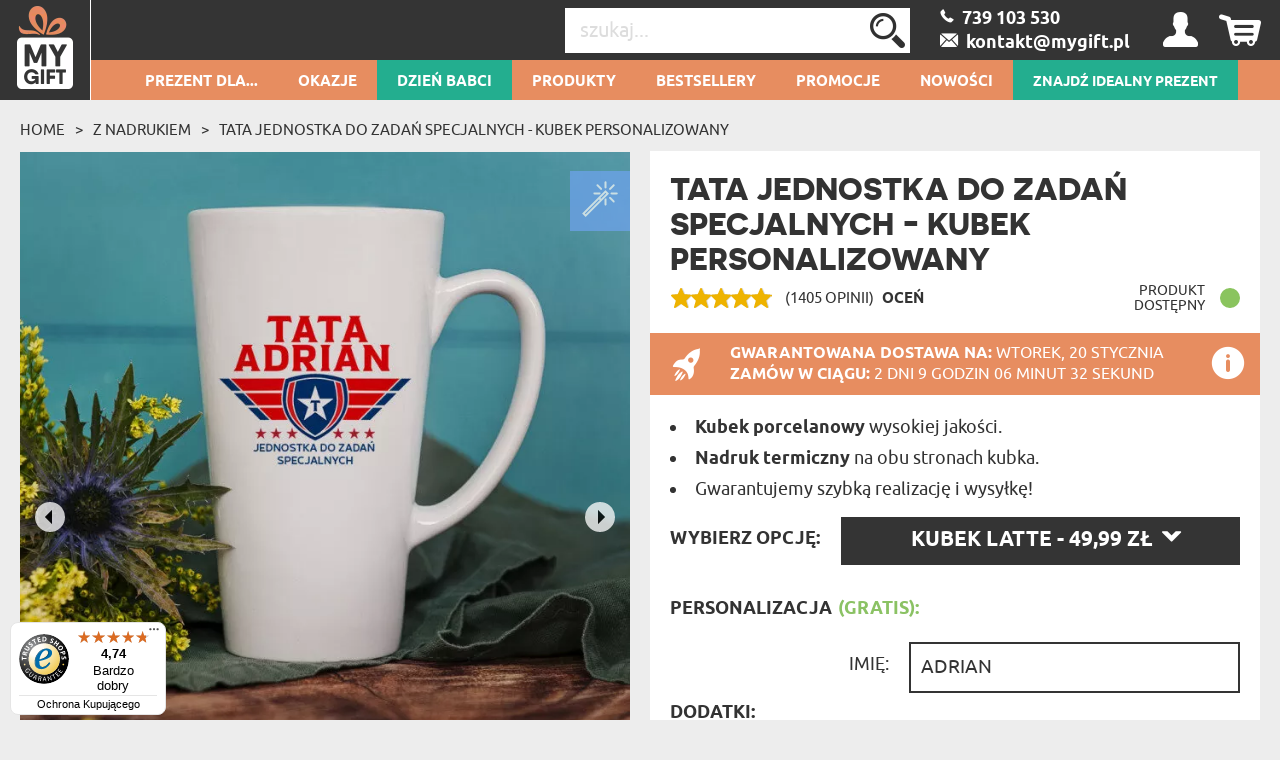

--- FILE ---
content_type: text/html; charset=UTF-8
request_url: https://mygiftdna.pl/Products/tabs
body_size: 6220
content:
<div id="tab-container" class="tab-container" role="tabpanel">
    <ul role="tablist" class="nav nav-tabs">
        <li data-toggle="tab" role="presentation" class="active"><a href="#prodDesc" aria-controls="prodDesc" role="tab" data-toggle="tab">Opis</a>
        </li>
                    <li data-toggle="tab" role="presentation"><a href="#prodAddons" class="tab-addon-show" aria-controls="prodAddons" role="tab" data-toggle="tab">Dodatki</a>
            </li>
                <li data-toggle="tab" role="presentation"><a href="#prodShipping" aria-controls="prodShipping" role="tab" data-toggle="tab">Dostawa</a>
        </li>
        <li data-toggle="tab" role="presentation"><a href="#prodReturn" aria-controls="prodReturn" role="tab" data-toggle="tab">Gwarancja</a>
        </li>
    </ul>
    <div class="tab-content">
        <div role="tabpanel" class="tab-pane active" id="prodDesc">
            <h3>Wykonanie</h3>

<b>W naszej ofercie znajdziesz ceramiczne kubki wysokiej jakości</b>, w 4 rozmiarach:<br>
- Kubek standardowy - pojemność: 330ml<br>
- Kubek Duży - pojemność: 415ml<br>
- Kubek Latte - pojemność: 450ml<br>
- Kubek Latte 2 - pojemność: 330ml<br>
Dostępne są również <b>kubki z uszkiem w kształcie serca</b> i różowym środkiem, o pojemności 330 ml<br>

<h3>Nadruk</h3>

<b>Kubek wykonany jest trwałą metodą, podczas której pod wysoką temperaturą nakładany jest wydruk.</b> Grafiki znajdują się po obu stronach ucha kubka, dzięki czemu jest to idealny prezent zarówno dla osób prawo, jak i leworęcznych :)<br>
Kubek <b>można myć w zmywarce</b> w trybach o niskiej temperaturze i nawet po kilkudziesięciu umyciach w zmywarce zachowuje barwy.<br>

<h3>Czas realizacji</h3>

Realizacja zamówienia jest wykonywana<b> nawet w tym samym dniu</b> lub maksymalnie w kolejnym dniu roboczym.

<h3>Personalizacja</h3>
Personalizacja zajmie ci tylko chwilę. Wypełnij pola personalizacji i "Dodaj do koszyka", a my stworzymy Twój unikalny kubek.        </div>
                    <div role="tabpanel" class="tab-pane" id="prodAddons">
                                                        <div class="row extra-item tab-extra-id-70034">
                        <div class="col-lg-4">
                                                                                            <img src="[data-uri]"
                                     data-src="/img/attachments/extras/med/68ef6383-4d34-456f-9362-480a0a00d311.jpg?v=1906"
                                     class="img-responsive center-block">
                                                    </div>
                        <div class="col-lg-8">
                                                        <h6>Pakowanie na prezent</h6>
                            <div>Twój prezent zapakujemy w dopasowane pudełko prezentowe ze wstążką, dzięki temu będzie od razu gotowy do wręczenia!</div>
                            <div class="tab-extra-price">
                                Cena:
                                <span></span> 19,99 zł                            </div>
                            <button type="button" id="add-extra-70034" class="button add-extra-button">Dodaj do koszyka</button>                        </div>
                    </div>
                                                        <div class="row extra-item tab-extra-id-129516">
                        <div class="col-lg-4">
                                                                                            <img src="[data-uri]"
                                     data-src="/img/attachments/extras/med/69208146-25dc-4c84-a568-4ab70a00d311.jpg?v=1906"
                                     class="img-responsive center-block">
                                                    </div>
                        <div class="col-lg-8">
                                                        <h6>Ekspresowa realizacja</h6>
                            <div>Twoje zamówienie zostanie zrealizowane poza kolejnością, najszybciej i bez żadnych opóźnień.</div>
                            <div class="tab-extra-price">
                                Cena:
                                <span></span> 19,99 zł                            </div>
                            <button type="button" id="add-extra-129516" class="button add-extra-button">Dodaj do koszyka</button>                        </div>
                    </div>
                
                            </div>
                <div role="tabpanel" class="tab-pane" id="prodShipping">
            <h3>Dostawa w Polsce</h3>
<p><strong>Darmowa dostawa dla zamówień powyżej 175zł.</strong><br />Aktualne sposoby dostawy na terenie Polski:</p>
<ul>
<li><strong>Kurier DPD</strong> - czas dostarczenia przesyłki na terenie Polski to 1 dzień roboczy. <br />Koszt przesyłki kurierskiej to tylko: 15,99 zł.</li>
<li><strong>Kurier Inpost</strong> - czas dostarczenia przesyłki na terenie Polski to 1 dzień roboczy. <br />Koszt przesyłki kurierskiej to tylko: 15,99 zł.</li>
<li><strong>Kurier DHL</strong> - czas dostarczenia przesyłki na terenie Polski to 1 dzień roboczy. <br />Koszt przesyłki kurierskiej to tylko: 15,99 zł.</li>
<li><strong>Inpost Paczkomat 24/7</strong> - czas dostarczenia przesyłki to 1 dzień roboczy.<br />Koszt przesyłki paczkomatowej to: 15,99 zł.</li>
<li><strong>DHL POP: automaty i punkty</strong> - czas dostarczenia przesyłki na terenie Polski to 1 dzień roboczy. <br />Koszt przesyłki to: 12,99 zł.</li>
<li><strong>DPD Punkty</strong> - czas dostarczenia przesyłki na terenie Polski to 1 dzień roboczy. <br />Koszt przesyłki to tylko: 12,99 zł.</li>
<li><strong>Odbiór osobisty</strong> - odbiór zamówień możliwy jest pod adresem: MyGift, ul. Księcia Ziemowita 53/4A, 03-885 Warszawa, po wcześniejszym otrzymaniu wiadomości SMS z informacją o gotowości zamówienia do odbioru. <br />Koszt to: 0,00 zł.</li>
</ul>        </div>
        <div role="tabpanel" class="tab-pane" id="prodReturn">
            <div class="tab-warranty__old">
                <style scoped="" type="text/css">
            iframe { display: block; margin: 0 auto; }
        </style>
        <p class="text-center" style="padding-bottom: 100px;"><span style="font-size: 22px; line-height: 1em;">Jakość obsługi i Twoje zadowolenie mają dla nas znaczenie pierwszorzędne.<br />Zobacz, czym wyróżniamy się spośród innych sklepów w internecie!</span></p>
        <div class="row">
            <div class="col-lg-push-1 col-lg-10">
                <div class="row">
                    <div class="col-md-4">
                        <div class="row">
                            <div class="col-xs-6 col-xs-push-3">
                                <svg style="fill: #DE8B63;" version="1.1" id="Capa_1" xmlns="http://www.w3.org/2000/svg" xmlns:xlink="http://www.w3.org/1999/xlink" x="0px" y="0px" viewBox="-148.5 -148.5 909 909" enable-background="new -148.5 -148.5 909 909" xml:space="preserve">
                        <g>
                            <path fill="none" stroke="#DE8B63" stroke-width="23" stroke-miterlimit="10" d="M304.8,64.9c0.8,0,1.6,0,2.4,0
                                c2.8,0,5.5,0,8.2,0.4c23.9,2,44.8,11.4,62.4,29.1c19.6,19.2,29.5,42.8,29.5,70.7c0,17.3-1.2,34.6-3.5,52.2c0.4,2.7,1.6,5.1,4.3,7.5
                                c4.7,5.1,7.1,11,7.1,18.1c0,6.7-2.4,12.6-7.1,17.3c-3.1,3.1-6.7,5.5-10.6,6.7c-5.9,25.5-18.1,46.7-37.3,63.6
                                c-6.7,8.2-6.7,16.5,0,24.7c6.7,5.1,13.7,10.2,20.4,15.3c13.7,9.8,27.5,19.2,41.6,27.9c20,12.2,40.1,23.6,60.9,33.4
                                c13.7,6.3,27.5,12.2,41.6,17.7c10.6,3.5,15.7,12.6,15.7,27.1V518c0,0.4,0,0.4,0,0.8c-0.4,18.5-9.8,27.9-28.7,28.3H100.6
                                c-19.2-0.4-28.7-9.8-29-28.3c0-0.4,0-0.4,0-0.8v-41.6c0-14.5,5.5-23.6,16.1-27.1c47.5-18.5,93.9-43.2,138.2-74.6
                                c9-6.7,17.7-13,26.3-19.6c8.2-7.1,8.2-15.3,0-24.7c-19.2-16.9-31.8-38.1-37.7-63.6c-3.9-1.2-7.5-3.5-10.2-6.7
                                c-5.1-4.7-7.5-10.6-7.1-17.3c-0.4-7.1,2-13,7.1-18.1c2.8-2.8,3.9-5.5,4.3-8.6c-2.4-16.1-3.5-33-3.5-51.1
                                c-0.4-27.9,9.4-51.4,29.1-70.7c17.7-17.7,38.5-27.1,62.8-29.1C299.7,64.9,302.1,64.9,304.8,64.9L304.8,64.9z"/>
                            <path fill="none" stroke="#DE8B63" stroke-width="23" stroke-miterlimit="10" d="M225.5,369.1c16.1,38.1,42.8,66,80.5,84
                                c21.2-10.2,38.9-23.6,53-39.7c11.4-13,20.4-27.5,27.5-44.4"/>
                            <circle fill="none" stroke="#DE8B63" stroke-width="24" stroke-miterlimit="10" cx="306" cy="306" r="442.5"/>
                        </g>
                        </svg>
                            </div>
                        </div>
                        <div class="row">
                            <div class="col-xs-10 col-xs-push-1 text-center" style="font-size: 16px; line-height: 20px; padding: 20px 5px;">
                                Bliskie osoby zasługują na unikalne prezenty. Wszystkie nasze produkty możesz dopasować do swoich wymagań i wspólnie z nami stworzyć prezent jedyny taki na świecie!
                            </div>
                        </div>
                    </div>
                    <div class="col-md-4">
                        <div class="row">
                            <div class="col-xs-6 col-xs-push-3">
                                <svg style="fill: #DE8B63;" version="1.1" id="Capa_1" xmlns="http://www.w3.org/2000/svg" xmlns:xlink="http://www.w3.org/1999/xlink" x="0px" y="0px"
                                     viewBox="-148.5 -148.5 909 909" enable-background="new -148.5 -148.5 909 909" xml:space="preserve">
                            <circle fill="none" stroke="#DE8B63" stroke-width="24" stroke-miterlimit="10" cx="306" cy="306" r="442.5"/>
                                    <g>
                                        <g>
                                            <g>
                                                <g>
                                                    <path d="M433.6,146.5v-42.6c0-11.7-9.5-21.2-21.3-21.2c-11.7,0-21.3,9.5-21.3,21.2v42.6c0,11.7,9.5,21.2,21.3,21.2
                        C424.1,167.8,433.6,158.3,433.6,146.5z"/>
                                                </g>
                                                <g>
                                                    <rect x="114.6" y="210.3" width="382.8" height="21.3"/>
                                                </g>
                                                <g>
                                                    <path d="M205,167.8c8.8,0,15.9-7.1,15.9-16V98.7c0-8.8-7.1-16-15.9-16h-10.6c-8.8,0-16,7.1-16,16v53.1c0,8.8,7.1,16,16,16H205z"
                                                        />
                                                </g>
                                                <g>
                                                    <rect x="242.2" y="125.2" width="127.6" height="21.3"/>
                                                </g>
                                                <g>
                                                    <path d="M72.1,508c0,21.3,23.4,21.3,23.4,21.3h423.2c0,0,21.3,0,21.3-21.3V125.2h-85.1v21.3h63.8V508H93.3V146.5h63.8v-21.3
                        H72.1V508z"/>
                                                </g>
                                            </g>
                                        </g>
                                        <g>
                                            <path d="M209.9,370.2c14.8,1.4,27.3,12.2,27.3,31.5c0,23.5-18.8,39.3-48.7,39.3c-27.3,0-47-13.4-51.8-37.4l21.6-6.1
                                        c3.1,14.3,13.4,22.3,29.4,22.3c16.9,0,25.4-9.4,25.4-21.4c0-12.9-10.1-19.3-25.4-19.3h-13.9v-17.9h12.9c15.8,0,24.9-6.6,24.9-18.6
                                        c0-11.5-8.9-18.3-24.2-18.3c-18.6,0-24.5,9.9-25.9,20.2l-22.3-6.1c5.2-25.9,26.3-34.3,50.6-34.3c30.8,0,45.9,13.6,45.9,34.3
                                        c0,19.8-13.9,29.2-25.9,30.8V370.2z"/>
                                            <path d="M288,362.9c5.4-5.9,13.4-9.2,24.2-9.2c24.7,0,44,16.7,44,41.9c0,27.1-20.5,45.4-51.5,45.4c-29.4,0-51.3-16.7-51.3-47.3
                                        c0-17.2,7.3-31.8,20.2-48.5l30.3-38.6h26.3l-43,55.5L288,362.9z M332.9,394.9c0-15.1-10.6-24.5-27.8-24.5
                                        c-16.9,0-27.5,9.4-27.5,24.5c0,15.5,10.8,25.2,27.5,25.2C321.9,420,332.7,410.4,332.9,394.9z"/>
                                            <path d="M401.9,361.7c3.8-3.8,13.6-9.2,26.3-9.2c28.5,0,45.6,17.9,45.6,43.3c0,27.1-19.5,45.2-49.6,45.2
                                        c-26.8,0-45.4-14.3-50.1-34.8l21.4-5.4c2.8,12,13.2,19.8,28,19.8c16,0,26.8-9.4,26.8-24.7s-10.6-24.7-27.5-24.7
                                        c-14.1,0-21.6,6.6-24.5,12.2l-20.2-5.4l12.5-71.3h74.8v23.1H407l-2.8,16.9c-1.4,8.5-2.8,13.9-3.1,14.6L401.9,361.7z"/>
                                        </g>
                                    </g>
                            </svg>
                            </div>
                        </div>
                        <div class="row">
                            <div class="col-xs-10 col-xs-push-1 text-center" style="font-size: 16px; line-height: 20px; padding: 20px 5px;">
                                Jesteśmy pewni jakości naszych produktów, wiemy również, jak bardzo podobają się obdarowanym osobom. Jeśli jednak prezent nie spełni Twoich oczekiwań, masz rok na zwrócenie go nam i odzyskanie pieniędzy.
                            </div>
                        </div>
                    </div>
                    <div class="col-md-4">
                        <div class="row">
                            <div class="col-xs-6 col-xs-push-3">
                                <svg style="fill: #DE8B63;" version="1.1" id="Capa_1" xmlns="http://www.w3.org/2000/svg" xmlns:xlink="http://www.w3.org/1999/xlink" x="0px" y="0px"
                                     viewBox="-148.5 -148.5 909 909" enable-background="new -148.5 -148.5 909 909" xml:space="preserve">
<circle fill="none" stroke="#DE8B63" stroke-width="24" stroke-miterlimit="10" cx="306" cy="306" r="442.5"/>
                                    <g>
                                        <path d="M579.2,301.7c0-2.4-1-4.5-2.5-6.1c-3.7-10.1-11-18.6-21-23.6c-0.3-0.1-0.5-0.3-0.8-0.4l-28.2-10.6l-17.2-65.3
                                c0-0.1-0.1-0.2-0.1-0.3c-5.5-18.2-21.9-30.4-40.9-30.4h-60v-17.1c0-9.4-7.7-17.1-17.1-17.1H49.9c-9.4,0-17.1,7.7-17.1,17.1v239
                                c0,9.4,7.7,17.1,17.1,17.1H78c-0.8,2.8-1.5,5.6-1.9,8.5H41.4c-4.7,0-8.5,3.8-8.5,8.5c0,4.7,3.8,8.5,8.5,8.5h34.8
                                c4.2,28.9,29.1,51.2,59.1,51.2s55-22.3,59.1-51.2h17.7c0,14.1,11.5,25.6,25.6,25.6h51.2c14.1,0,25.6-11.5,25.6-25.6h103.1
                                c4.2,28.9,29.1,51.2,59.1,51.2c30,0,55-22.3,59.1-51.2h34.8c4.7,0,8.5-3.8,8.5-8.5c0-4.7-3.8-8.5-8.5-8.5h-34.8
                                c-0.4-2.9-1.1-5.8-1.9-8.5h28.1c9.4,0,17.1-7.7,17.1-17.1v-76.8c0-2-0.1-4-0.4-5.9C579,303.5,579.2,302.6,579.2,301.7z
                                 M562.1,352.9h-8.5v-8.5h8.5V352.9z M555.6,293.2H408.4v-17.1h109.4l30.4,11.4C551.1,289,553.5,290.9,555.6,293.2z M468.4,182.2
                                c11.4,0,21.2,7.3,24.5,18.1l15.5,58.7h-99.9v-76.8H468.4z M84.1,387.1H49.9v-42.7H393c4.7,0,8.5-3.8,8.5-8.5c0-4.7-3.8-8.5-8.5-8.5
                                H49.9V148.1h341.4v239H288.9h-51.2h-51.2c-0.7,0-1.4,0.1-2,0.3c-10.8-15.6-28.8-25.9-49.2-25.9s-38.4,10.3-49.2,25.9
                                C85.4,387.2,84.8,387.1,84.1,387.1z M135.3,463.9c-23.5,0-42.7-19.1-42.7-42.7c0-23.5,19.1-42.7,42.7-42.7s42.7,19.1,42.7,42.7
                                C178,444.8,158.8,463.9,135.3,463.9z M194.4,412.7c-0.4-2.9-1.1-5.8-1.9-8.5h21c-0.9,2.7-1.5,5.5-1.5,8.5H194.4z M297.5,429.8
                                c0,4.7-3.8,8.5-8.5,8.5h-51.2c-4.7,0-8.5-3.8-8.5-8.5v-8.5c0,0,0,0,0,0c0,0,0,0,0,0v-8.5c0-4.7,3.8-8.5,8.5-8.5h51.2
                                c4.7,0,8.5,3.8,8.5,8.5V429.8z M313.1,404.2h86.8h19.6c-0.8,2.8-1.5,5.6-1.9,8.5H314.5C314.5,409.7,314,406.8,313.1,404.2z
                                 M476.7,463.9c-23.5,0-42.7-19.1-42.7-42.7c0-23.5,19.1-42.7,42.7-42.7c23.5,0,42.7,19.1,42.7,42.7
                                C519.4,444.8,500.3,463.9,476.7,463.9z M527.9,387.1c-0.7,0-1.4,0.1-2,0.3c-10.8-15.6-28.8-25.9-49.2-25.9
                                c-20.4,0-38.4,10.3-49.2,25.9c-0.7-0.2-1.3-0.3-2-0.3h-17.1v-76.8h153.7v17.1h-8.5c-9.4,0-17.1,7.7-17.1,17.1v8.5
                                c0,9.4,7.7,17.1,17.1,17.1h8.5v17.1H527.9z"/>
                                </g>
                        </svg>
                            </div>
                        </div>
                        <div class="row">
                            <div class="col-xs-10 col-xs-push-1 text-center" style="font-size: 16px; line-height: 20px; padding: 20px 5px;">
                                Współpracujemy z najbardziej solidnymi firmami kurierskimi, dzięki czemu paczkę otrzymasz już następnego dnia po zrealizowaniu zamówienia! Ponad 80% naszych produktów wysyłamy w ciągu 24 godzin od otrzymania zamówienia.<br />Od 200 PLN wysyłka kurierem gratis!
                            </div>
                        </div>
                    </div>
                </div>

            </div>
        </div>            </div>
            <div class="tab-warranty">
                                    <img src="[data-uri]" data-src="/img/tab-warranty-pol.png?v=1906" class="tab-warranty__image">
                                <div class="tab-warranty__inner">
                    <p class="tab-warranty__header">GWARANCJA PREZENTU NA CZAS!</p>
                    <p class="tab-warranty__text">Prezentu nie wręcza się dwa dni po urodzinach, imieniach czy jakiejkolwiek innej okazji. Prezenty wręcza się w danym dniu. Dlatego wiemy, jak ważne jest, aby zamówiony prze Ciebie prezent dotarł do Ciebie na czas.</p>
                    <p class="tab-warranty__text">Właśnie dlatego gwarantujemy czas dostawy, który jest pokazany przy każdym produkcie. Zawiera on w sobie czas, który jest nam potrzebny na ewentalną personalizację prezentu oraz czas dostawy kurierskiej. Wyjątkowymi prezentami zajmujemy się nie od dziś, dlatego wiemy dokładnie w ile dni dany prezent do Ciebie dotrze.</p>
                    <p class="tab-warranty__text">Gwarantujemy, że prezent dotrze do Ciebie w dzień, który podajemy w koszyku. Jeżeli z jakiegoś powodu nie uda nam się dotrzymać tej obietnicy, będziesz mógł zwrócić zamówiony prezent w ciągu 365 dni od daty zamówienia, a my oddamy Ci wszystkie zapłacone pieniądze (łącznie z kosztami przesyłki w obie strony).</p>
                </div>
            </div>
        </div>
    </div>
</div>
<script type="text/javascript">
    $(document).ready(function() {
        $('body')
            .on('click', '.add-extra-button', function(){
                var buttonId = $(this).prop('id');
                var input = $('#' + buttonId.substring(4));
                if (input.length) {
                    var isChecked = input.prop('checked');
                    input.prop('checked', !isChecked).trigger('change');
                }
            }).on('change', '.extras', function() {
            var addButtonNames = ['Dodaj do koszyka', 'Usuń z koszyka'];
            var buttonId = '#add-' + $(this).prop('id');
            $(buttonId).text(addButtonNames[$(this).is(':checked') ? 1 : 0]);
        });
        $('#product-tabs-ajax .nav-tabs li').on('click', function () {
            $('#product-tabs-ajax .tab-content').children().eq($(this).index()).find('img').unveil()
        });
    });
</script>
<script>
    (function($){
        function updateExtrasPrices() {
            $('#prodAddons .row.extra-item').each(function(index) {
                var newPrice = $('.extra-item').filter(function() {
                    return $(this).attr('class') === 'extra-item';
                }).eq(index).find('label .tab-extra-price:first').contents()
                    .filter(function() {
                        return this.nodeType === 3;
                    })
                    .text()
                    .trim();

                if (newPrice) {
                    $(this).find('.tab-extra-price').each(function() {
                        var span = $(this).find('span').first();
                        if (span[0].nextSibling) {
                            span[0].nextSibling.nodeValue = ' ' + newPrice;
                        }
                    });
                }
            });
        }

        function updateAddonTab() {
            $('div.extra-item:not(.row):not([class*="tab-extra-id-"])').each(function(index, element) {
                const $el = $(element);
                const dataId = $el.data('id');
                const $tabExtra = $('.tab-extra-id-' + dataId);

                if ($el.is(':visible')) {
                    $tabExtra.show();
                } else {
                    $tabExtra.hide();
                }
            });
        }

        $(document).ready(function() {
            updateExtrasPrices();
            updateAddonTab();

            $('#option').on('change', function() {
                updateAddonTab();
                updateExtrasPrices();
            });

            $('.tab-addon-show').on('click tap', function() {
                updateAddonTab();
                updateExtrasPrices();
            });
        });
    })(jQuery);
</script>


--- FILE ---
content_type: text/javascript
request_url: https://widgets.trustedshops.com/js/X97BCE86BE62826CF5F893023F1D7B2B9.js
body_size: 1657
content:
((e,t)=>{const a={shopInfo:{tsId:"X97BCE86BE62826CF5F893023F1D7B2B9",name:"MyGiftDNA.pl",url:"mygiftdna.pl",language:"pl",targetMarket:"POL",ratingVariant:"WIDGET",eTrustedIds:{accountId:"acc-5925fa2e-5184-40c6-9b3f-744c509a5d32",channelId:"chl-b70e936e-b2c7-4df4-9e8d-db9c6be1a534"},buyerProtection:{certificateType:"CLASSIC",certificateState:"PRODUCTION",mainProtectionCurrency:"PLN",classicProtectionAmount:1e4,maxProtectionDuration:30,firstCertified:"2021-11-09 14:23:35"},reviewSystem:{rating:{averageRating:4.74,averageRatingCount:9050,overallRatingCount:34786,distribution:{oneStar:234,twoStars:120,threeStars:212,fourStars:591,fiveStars:7893}},reviews:[{average:4,buyerStatement:"Efektowniej wyglądałby większy spersjonalizowany  grawer na wyrobie (większe i lepiej dobrane litery imienia  do całej szaty graficznej wyrobu: patery do ciasta). Zamówiony spersjonalizowany napis jest zbyt mały i niepozorny w stosunku do calości.",rawChangeDate:"2026-01-16T15:20:08.000Z",changeDate:"16.01.2026",transactionDate:"8.01.2026"},{average:5,buyerStatement:"Błyskawiczny termin realizacji",rawChangeDate:"2026-01-16T12:16:15.000Z",changeDate:"16.01.2026",transactionDate:"11.01.2026"},{average:5,buyerStatement:"Mega szybka realizacja, dobre wykonie .ładne kolory",rawChangeDate:"2026-01-16T10:32:45.000Z",changeDate:"16.01.2026",transactionDate:"8.01.2026"}]},features:["GUARANTEE_RECOG_CLASSIC_INTEGRATION","NET_RECOMMENDATION_SCORE","REVIEWS_AUTO_COLLECTION","INDIVIDUAL_REVIEW_FORM","DISABLE_REVIEWREQUEST_SENDING","MARS_EVENTS","MARS_REVIEWS","MARS_QUESTIONNAIRE","MARS_PUBLIC_QUESTIONNAIRE","PRODUCT_REVIEWS"],consentManagementType:"OFF",urls:{profileUrl:"https://www.trstd.com/pl-pl/reviews/mygiftdna-pl",profileUrlLegalSection:"https://www.trstd.com/pl-pl/reviews/mygiftdna-pl#legal-info",reviewLegalUrl:"https://help.etrusted.com/hc/pl/articles/23970864566162"},experimentConfig:{id:18,createdAt:"2025-01-30 10:14:31.62",updatedAt:"2025-03-06 05:19:12.491",name:"Trustbadge Test",status:"PLANNED",experimentType:"TRUSTBADGE",startDateTime:"2025-01-30 10:14:31.451",plannedEndDateTime:"2025-03-06 10:14:31.452",deviceType:"DESKTOP_AND_MOBILE",bucketChance:1},contractStartDate:"2019-12-02 00:00:00",shopkeeper:{name:"MGD Sp. z o. o.",street:"Księcia Ziemowita 53",country:"PL",city:"Warszawa",zip:"03-885"},displayVariant:"full",variant:"full",twoLetterCountryCode:"PL"},"process.env":{STAGE:"prod"},externalConfig:{trustbadgeScriptUrl:"https://widgets.trustedshops.com/assets/trustbadge.js",cdnDomain:"widgets.trustedshops.com"},elementIdSuffix:"-98e3dadd90eb493088abdc5597a70810",buildTimestamp:"2026-01-17T05:26:13.022Z",buildStage:"prod"},r=a=>{const{trustbadgeScriptUrl:r}=a.externalConfig;let i=t.querySelector(`script[src="${r}"]`);i&&t.body.removeChild(i),i=t.createElement("script"),i.src=r,i.charset="utf-8",i.setAttribute("data-type","trustbadge-business-logic"),i.onerror=()=>{throw new Error(`The Trustbadge script could not be loaded from ${r}. Have you maybe selected an invalid TSID?`)},i.onload=()=>{e.trustbadge?.load(a)},t.body.appendChild(i)};"complete"===t.readyState?r(a):e.addEventListener("load",(()=>{r(a)}))})(window,document);